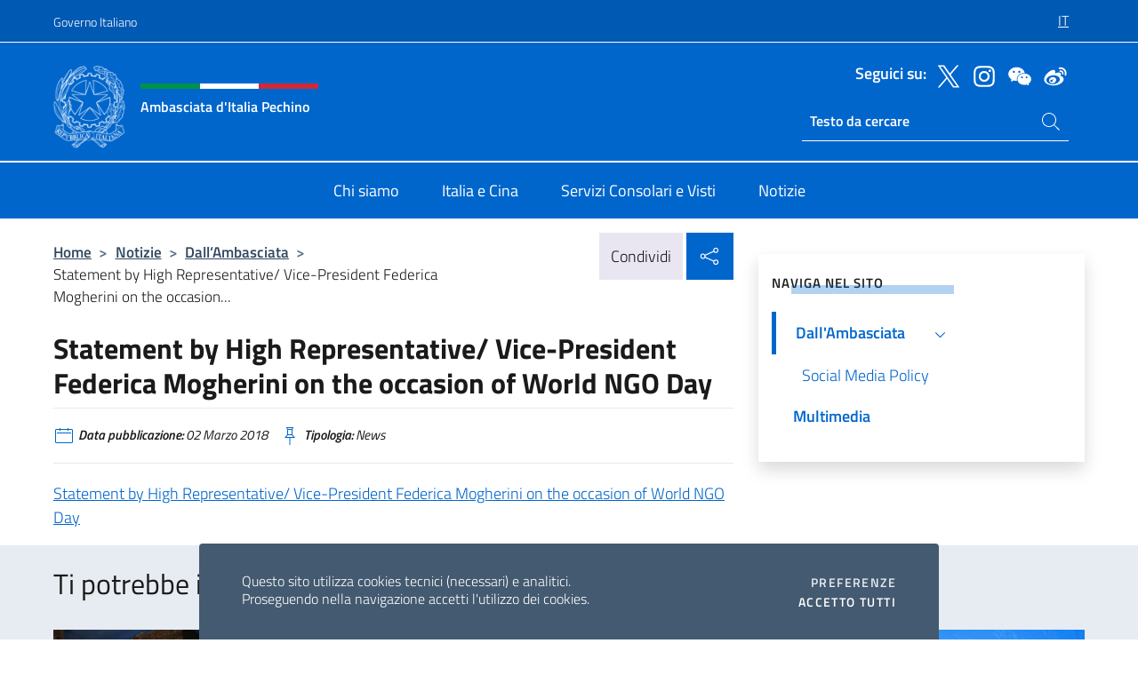

--- FILE ---
content_type: text/html; charset=UTF-8
request_url: https://ambpechino.esteri.it/it/news/dall_ambasciata/2018/03/statement-by-high-representative/
body_size: 12555
content:
<!DOCTYPE html>
<html lang="it-IT">
<head>
	<meta charset="UTF-8">
	<meta name="viewport" content="width=device-width, initial-scale=1, shrink-to-fit=no">
	<meta name="author" content="Ministero degli Affari Esteri e della Cooperazione Internazionale">
	<link rel="profile" href="https://gmpg.org/xfn/11">

	<title>Statement by High Representative/ Vice-President Federica Mogherini on the occasion of World NGO Day &#8211; Ambasciata d&#039;Italia Pechino</title>
<meta name='robots' content='max-image-preview:large' />
	<style>img:is([sizes="auto" i], [sizes^="auto," i]) { contain-intrinsic-size: 3000px 1500px }</style>
	<link rel="alternate" hreflang="it" href="https://ambpechino.esteri.it/it/news/dall_ambasciata/2018/03/statement-by-high-representative/" />
<link rel="alternate" hreflang="x-default" href="https://ambpechino.esteri.it/it/news/dall_ambasciata/2018/03/statement-by-high-representative/" />
<link rel="alternate" type="application/rss+xml" title="Ambasciata d&#039;Italia Pechino &raquo; Feed" href="https://ambpechino.esteri.it/it/feed/" />
<link rel="alternate" type="application/rss+xml" title="Ambasciata d&#039;Italia Pechino &raquo; Feed dei commenti" href="https://ambpechino.esteri.it/it/comments/feed/" />
<link rel='stylesheet' id='iwy-search-autocomplete-css' href='https://ambpechino.esteri.it/wp-content/plugins/iwy-search-autocomplete/public/css/iwy-search-autocomplete-public.min.css?ver=1.0.0' media='all' />
<link rel='stylesheet' id='bootstrap-italia-css-css' href='https://ambpechino.esteri.it/wp-content/themes/sedi-tema/assets/css/bootstrap-italia.min.css?ver=2.5.0' media='all' />
<link rel='stylesheet' id='custom-style-css' href='https://ambpechino.esteri.it/wp-content/themes/sedi-tema/assets/css/custom.min.css?ver=2.5.0' media='all' />
<script id="wpml-cookie-js-extra">
var wpml_cookies = {"wp-wpml_current_language":{"value":"it","expires":1,"path":"\/"}};
var wpml_cookies = {"wp-wpml_current_language":{"value":"it","expires":1,"path":"\/"}};
</script>
<script defer src="https://ambpechino.esteri.it/wp-content/plugins/sitepress-multilingual-cms/res/js/cookies/language-cookie.js?ver=486900" id="wpml-cookie-js" defer data-wp-strategy="defer"></script>
<script defer src="https://ambpechino.esteri.it/wp-includes/js/jquery/jquery.min.js?ver=3.7.1" id="jquery-core-js"></script>
<link rel="https://api.w.org/" href="https://ambpechino.esteri.it/it/wp-json/" /><link rel="alternate" title="JSON" type="application/json" href="https://ambpechino.esteri.it/it/wp-json/wp/v2/posts/1849" /><link rel="EditURI" type="application/rsd+xml" title="RSD" href="https://ambpechino.esteri.it/xmlrpc.php?rsd" />

<link rel="canonical" href="https://ambpechino.esteri.it/it/news/dall_ambasciata/2018/03/statement-by-high-representative/" />
<link rel='shortlink' href='https://ambpechino.esteri.it/it/?p=1849' />
<link rel="alternate" title="oEmbed (JSON)" type="application/json+oembed" href="https://ambpechino.esteri.it/it/wp-json/oembed/1.0/embed?url=https%3A%2F%2Fambpechino.esteri.it%2Fit%2Fnews%2Fdall_ambasciata%2F2018%2F03%2Fstatement-by-high-representative%2F" />
<link rel="alternate" title="oEmbed (XML)" type="text/xml+oembed" href="https://ambpechino.esteri.it/it/wp-json/oembed/1.0/embed?url=https%3A%2F%2Fambpechino.esteri.it%2Fit%2Fnews%2Fdall_ambasciata%2F2018%2F03%2Fstatement-by-high-representative%2F&#038;format=xml" />
<meta name="generator" content="WPML ver:4.8.6 stt:66,1,27;" />
        <!-- Matomo -->
<script type="text/javascript">
  var _paq = window._paq = window._paq || [];
  /* tracker methods like "setCustomDimension" should be called before "trackPageView" */
  _paq.push(['trackPageView']);
  _paq.push(['enableLinkTracking']);
  (function() {
    var u="https://ingestion.webanalytics.italia.it/";
    _paq.push(['setTrackerUrl', u+'matomo.php']);
    _paq.push(['setSiteId', '39278']);
    var d=document, g=d.createElement('script'), s=d.getElementsByTagName('script')[0];
    g.type='text/javascript'; g.async=true; g.src=u+'matomo.js'; s.parentNode.insertBefore(g,s);
  })();
</script>
<!-- End Matomo Code -->

	<meta property="og:title" content="Statement by High Representative/ Vice-President Federica Mogherini on the occasion of World NGO Day"><meta property="og:type" content="article"><meta property="og:url" content="https://ambpechino.esteri.it/it/news/dall_ambasciata/2018/03/statement-by-high-representative/"><meta property="og:image" content="https://ambpechino.esteri.it/wp-content/themes/sedi-tema/assets/img/img-default.jpg"><meta property="og:description" content="Statement by High Representative/ Vice-President Federica Mogherini on the occasion of World NGO Day"><link rel="icon" href="https://ambpechino.esteri.it/wp-content/uploads/2022/11/ministero_affari_esteri_logo.png" sizes="32x32" />
<link rel="icon" href="https://ambpechino.esteri.it/wp-content/uploads/2022/11/ministero_affari_esteri_logo.png" sizes="192x192" />
<link rel="apple-touch-icon" href="https://ambpechino.esteri.it/wp-content/uploads/2022/11/ministero_affari_esteri_logo.png" />
<meta name="msapplication-TileImage" content="https://ambpechino.esteri.it/wp-content/uploads/2022/11/ministero_affari_esteri_logo.png" />
</head>

<body class="wp-singular post-template-default single single-post postid-1849 single-format-standard wp-custom-logo wp-theme-sedi-tema">

 <!-- Cookiebar -->
 <div class="cookiebar">
    <p>Questo sito utilizza cookies tecnici (necessari) e analitici. <br>Proseguendo nella navigazione accetti l'utilizzo dei cookies.</p>
    <div class="cookiebar-buttons">
        <button id="pref-modal" class="cookiebar-btn" data-bs-toggle="modal" data-bs-target="#modalcookie">Preferenze<span class="visually-hidden"> cookies</span></button>
        <button data-bs-accept="cookiebar" class="cookiebar-btn cookiebar-confirm">Accetto tutti<span class="visually-hidden">  i cookies</span></button>
    </div>
</div>

<div id="page" class="site">
	<!-- Skiplinks -->
	<div class="skiplinks">
    	<a class="visually-hidden visually-hidden-focusable" href="#primary">Salta al contenuto</a>
  	</div>
	
	<!-- Header del sito -->
	<header id="masthead" class="site-header it-header-wrapper it-header-sticky" data-bs-toggle="sticky" data-bs-position-type="fixed" data-bs-sticky-class-name="is-sticky" data-bs-target="#header-nav-wrapper">

	    <!-- Top bar del sito -->
		<div class="it-header-slim-wrapper thead-dark">
          <div class="container">
            <div class="row">
              <div class="col-12">
                <div class="it-header-slim-wrapper-content ps-0">
                  <a class="d-lg-block navbar-brand" href="https://www.governo.it/">Governo Italiano</a>
                  <div class="it-header-slim-right-zone"> 
                        <div class="row">
                          <div class="col-12">
                            <div class="link-list-wrapper">
                              <ul id="top-menu" class="link-list lang-menu list-inline"><li id="menu-item-wpml-ls-31-it" class="menu-item wpml-ls-slot-31 wpml-ls-item wpml-ls-item-it wpml-ls-current-language wpml-ls-menu-item wpml-ls-first-item wpml-ls-last-item menu-item-type-wpml_ls_menu_item menu-item-object-wpml_ls_menu_item menu-item-wpml-ls-31-it"><a href="https://ambpechino.esteri.it/it/news/dall_ambasciata/2018/03/statement-by-high-representative/" role="menuitem"><span class="text-white"><span class="wpml-ls-display">IT</span></span></a></li>
</ul>                              <!-- <ul class="link-list list-inline lang-menu">
                                <li class="list-inline-item">
                                  <a class="list-item text-white active" href="#"><span class="text-white">ITA</span></a>
                                </li>
                                <li class="list-inline-item">
                                  <a class="list-item text-white" href="#"><span class="text-white">ENG</span></a>
                                </li>
                                <li class="list-inline-item">
                                  <a class="list-item text-white" href="#"><span class="text-white">ARA</span></a>
                                </li>
                              </ul> -->
                            </div>
                          </div>
                        </div>        
                  </div>
                </div>
              </div>
            </div>
          </div>
        </div>
	
	<!-- Contenitore logo, cerca, social e menù -->
	<section class="it-nav-wrapper">
  <h2 class="visually-hidden">Intestazione sito, social e menù</h2>
		<div class="site-branding it-header-center-wrapper">
		
		<!-- Bandiera italiana o riga total white -->
		<div class="flag_container clearfix">
            <div class="white clearfix"></div>
            <div class="white clearfix"></div>
            <div class="white clearfix"></div>
        </div>

		<!-- Container elemnti -->
		<div class="container">
              <div class="row">
                <div class="col-12">
                  <div class="it-header-center-content-wrapper ps-0">
                    <div class="it-brand-wrapper">
					<a href="https://ambpechino.esteri.it/it/" rel="home">
              <picture>
                <source type="image/webp" srcset="https://ambpechino.esteri.it/wp-content/themes/sedi-tema/assets/img/logo-mae-2x.webp 2x, https://ambpechino.esteri.it/wp-content/themes/sedi-tema/assets/img/logo-mae.webp 1x">
                <source type="image/png" srcset="https://ambpechino.esteri.it/wp-content/themes/sedi-tema/assets/img/logo-mae.png">
                <img class="logo-img" width="82" height="94" src="https://ambpechino.esteri.it/wp-content/themes/sedi-tema/assets/img/logo-mae.png" alt="Logo Ambasciata d&#039;Italia Pechino">
              </picture>
                <div class="it-brand-text ps-3 w-75">
                  <div class="flag_container clearfix logo-flag">
                    <div class="green clearfix"></div>
                    <div class="white clearfix"></div>
                    <div class="red clearfix"></div>
                  </div>
                                        <p class="no_toc title-site">Ambasciata d&#039;Italia Pechino</p>
                                        <p class="site-description visually-hidden">Il nuovo sito dell&#039;Ambasciata d&#039;Italia Pechino</p>
                                            </div>
                      </a>
                    </div>
                    <div class="it-right-zone flex-column header-right-column">
                                            <section class="it-socials d-none d-md-flex hidden-md">
                        <p class="h6 title-social">Seguici su:</p>
                        <ul>
                                                    <li>
                            <a aria-label="Vai al canale twitter" href="https://twitter.com/ItalyinChina" target="_blank" rel="noopener">
                            <img class="ico-head" src="https://ambpechino.esteri.it/wp-content/themes/sedi-tema/assets/img/social-header/twitter-ico.svg" alt="Vai al canale twitter"/></a>
                          </li>
                                                    <li>
                            <a aria-label="Vai al canale instagram" href="https://www.instagram.com/italyinchina/" target="_blank" rel="noopener">
                            <img class="ico-head" src="https://ambpechino.esteri.it/wp-content/themes/sedi-tema/assets/img/social-header/instagram-ico.svg" alt="Vai al canale instagram"/></a>
                          </li>
                                                    <li>
                            <a aria-label="Vai al canale wechat" href="https://ambpechino.esteri.it/wp-content/uploads/2023/07/qrcode_wechat.jpg" target="_blank" rel="noopener">
                            <img class="ico-head" src="https://ambpechino.esteri.it/wp-content/themes/sedi-tema/assets/img/social-header/wechat-ico.svg" alt="Vai al canale wechat"/></a>
                          </li>
                                                    <li>
                            <a aria-label="Vai al canale weibo" href="https://weibo.com/3045655775?refer_flag=1001030103_" target="_blank" rel="noopener">
                            <img class="ico-head" src="https://ambpechino.esteri.it/wp-content/themes/sedi-tema/assets/img/social-header/weibo-ico.svg" alt="Vai al canale weibo"/></a>
                          </li>
                                                  </ul>
                      </section>
                                            <section role="search" class="mt-auto it-search-wrapper">
		<h2 class="visually-hidden">Ricerca sito live</h2>
			<div class="form-group search-head" id="box-live-search">
				<label for="search-live" class="visually-hidden">Cerca nel sito</label>
				<input id="search-live" type="search" class="autocomplete text-white" placeholder="Testo da cercare" name="autocomplete">
				<span class="autocomplete-icon" aria-hidden="true">
					<svg class="icon icon-sm icon-white"><use xlink:href="https://ambpechino.esteri.it/wp-content/themes/sedi-tema/assets/svg/sprites.svg#it-search"></use></svg>
				</span>
				
				<ul class="autocomplete-search search-overlay" id="wrapper-lis-search">
				
					<li><a id="default-text" href="#">
						<span class="autocomplete-search-text">
							digita...</span>
						</a>
					</li>
					
				</ul>
			</div>        
			</section>                     
                    </div>
                  </div>
                </div>
              </div>
            </div>
		</div><!-- .site-branding -->
	
	<!-- Contenitore della navigazione -->
	<div id="header-nav-wrapper" class="it-header-navbar-wrapper">
		<div class="container">
			<div class="row">
				<div class="col-12">
					<nav id="site-navigation" class="main-navigation navbar navbar-expand-lg theme-dark-mobile">
					  <button class="custom-navbar-toggler" type="button" aria-controls="navbarNavQ" aria-expanded="false" aria-label="Mostra/Nascondi la navigazione" data-bs-toggle="navbarcollapsible" data-bs-target="#navbarNavQ">
                  <svg class="icon icon-light icon-sm"><use xlink:href="https://ambpechino.esteri.it/wp-content/themes/sedi-tema/assets/svg/sprites.svg#it-burger"></use></svg>
            </button>
						<div class="navbar-collapsable" id="navbarNavQ">
							<div class="overlay"></div>
							<div class="close-div bg-transparent">
								<button class="btn close-menu" type="button">
								<svg class="icon icon-lg icon-white">
                  <use xlink:href="https://ambpechino.esteri.it/wp-content/themes/sedi-tema/assets/svg/sprites.svg#it-close"></use>
                </svg>
								<span class="visually-hidden">Chiudi</span>
								</button>
							</div>
							<div class="menu-wrapper">
								<div class="logo-menu-mobile border-bottom p-4">
                  <div class="col-sm-8 pb-2">   
                  <span class="text-white h4">Menu</span>
                          </div>
								</div>
								<ul id="primary-menu" class="navbar-nav mx-auto"><li id="nav-menu-item-27" class="nav-item dropdown megamenu  menu-item-even menu-item-depth-0 menu-item menu-item-type-post_type menu-item-object-page"><a href="https://ambpechino.esteri.it/it/chi-siamo/" class="nav-link main-menu-link list-item"><span>Chi siamo</span></a><li id="nav-menu-item-25" class="nav-item dropdown megamenu  menu-item-even menu-item-depth-0 menu-item menu-item-type-post_type menu-item-object-page"><a href="https://ambpechino.esteri.it/it/italia-e-cina/" class="nav-link main-menu-link list-item"><span>Italia e Cina</span></a><li id="nav-menu-item-26" class="nav-item dropdown megamenu  menu-item-even menu-item-depth-0 menu-item menu-item-type-post_type menu-item-object-page"><a href="https://ambpechino.esteri.it/it/servizi-consolari-e-visti/" class="nav-link main-menu-link list-item"><span>Servizi Consolari e Visti</span></a><li id="nav-menu-item-24" class="nav-item dropdown megamenu  menu-item-even menu-item-depth-0 menu-item menu-item-type-post_type menu-item-object-page"><a href="https://ambpechino.esteri.it/it/news/" class="nav-link main-menu-link list-item"><span>Notizie</span></a></ul>                  <!-- Form ricerca mobile -->
								<div class="form-group mobile-search mt-2 p-2">
									<form role="search" method="get" action="https://ambpechino.esteri.it/it/">
										<input id="ricerca-mobile" name="s" type="search" placeholder="Cerca nel sito">
											
											<button type="submit" class="autocomplete-icon icon-search-submit-mobile" aria-hidden="true">
												<svg class="icon icon-sm icon-primary"><use xlink:href="https://ambpechino.esteri.it/wp-content/themes/sedi-tema/assets/svg/sprites.svg#it-search"></use></svg>
                        <span class="d-none">Cerca nel sito</span>
											</button>
										<label for="ricerca-mobile" class="visually-hidden">Cerca nel sito</label>
									</form>
								</div>
							</div><!-- .menu-wrapper -->
						</div><!-- .navbar-collapsable -->
					</nav><!-- #site-navigation -->
				</div>
			</div>
		</div>
	</div><!-- .it-header-navbar-wrapper -->
 </section>
</header><!-- #masthead -->
	<main id="primary" class="site-main container mt-3">
			<div class="row">
				<div class="col-lg-8">
					<!-- Breadcrumbs e social sharing -->
					<div class="row">
						<div class="col-lg-8">
							<nav class="breadcrumb-container" aria-label="breadcrumb"><ol class="breadcrumb"><li class="breadcrumb-item"><a href="https://ambpechino.esteri.it/it/">Home</a><span class="separator">&gt;</span></li><li class="breadcrumb-item"><li class="breadcrumb-item">
                                <a href="https://ambpechino.esteri.it/it/news/">Notizie</a></li><li class="breadcrumb-item"><span class="separator">&gt;</span></li><li class="breadcrumb-item">
                                <a href="https://ambpechino.esteri.it/it/news/dall_ambasciata/">Dall&#8217;Ambasciata</a></li><li class="breadcrumb-item"><span class="separator">&gt;</span></li><li class="breadcrumb-item active" aria-current="page">Statement by High Representative/ Vice-President Federica Mogherini on the occasion...</li></ol></nav>						</div>
						<div class="col-lg-4">
							
    <!-- Share button -->
    <div class="share_buttons reveal-content clearfix">
        <div class="share_buttons_container float-start clearfix pe-2">
            <a href="https://www.facebook.com/sharer/sharer.php?u=https://ambpechino.esteri.it/it/statement-by-high-representative/" title="Condividi su Facebook">
                <svg class="icon icon-lg icon-padded bg-primary icon-white">
                    <use xlink:href="https://ambpechino.esteri.it/wp-content/themes/sedi-tema/assets/svg/sprites.svg#it-facebook"></use>
                </svg>
                <span class="visually-hidden">Condividi su Facebook</span>
            </a>
            <a href="https://twitter.com/intent/tweet?url=https://ambpechino.esteri.it/it/statement-by-high-representative/" title="Condividi su Twitter">
                <svg class="icon icon-lg icon-padded bg-primary icon-white">
                    <use xlink:href="https://ambpechino.esteri.it/wp-content/themes/sedi-tema/assets/svg/sprites.svg#it-twitter"></use>
                </svg>
                <span class="visually-hidden">Condividi su Twitter</span>
            </a>
            <a href="https://api.whatsapp.com/send?text=https://ambpechino.esteri.it/it/statement-by-high-representative/" data-action="share/whatsapp/share" title="Condividi su Whatsapp">
                <svg class="icon icon-lg icon-padded bg-primary icon-white">
                    <use xlink:href="https://ambpechino.esteri.it/wp-content/themes/sedi-tema/assets/svg/sprites.svg#it-whatsapp"></use>
                </svg>
                <span class="visually-hidden">Condividi su Whatsapp</span>
            </a>
        </div>
        <!-- /share_buttons_container -->
        <span class="bg-light share-span">Condividi</span>
            <a href="#" onclick="return false" title="Condividi sui Social Network" class="share_buttons_trigger reveal-trigger">
                <svg class="icon icon-lg icon-padded bg-primary icon-white align-middle">
                  <use xlink:href="https://ambpechino.esteri.it/wp-content/themes/sedi-tema/assets/svg/sprites.svg#it-share"></use>
                </svg>
                <span class="visually-hidden">Condividi sui Social Network</span>
            </a>
    </div>						</div>
					</div>
		
<article id="post-1849" class="post-1849 post type-post status-publish format-standard hentry">
	
	<header class="entry-header">
		<h1 class="entry-title h3">Statement by High Representative/ Vice-President Federica Mogherini on the occasion of World NGO Day</h1>	</header><!-- .entry-header -->

	
		<div class="entry-meta">
					<ul class="list-inline">
        	<li class="list-inline-item">
				<svg class="icon icon-primary icon-sm">
					<use xlink:href="https://ambpechino.esteri.it/wp-content/themes/sedi-tema/assets/svg/sprites.svg#it-calendar"></use>
				</svg>
				<small>
					<b> Data pubblicazione:</b> 02 Marzo 2018				</small>
				</li>
            <li class="list-inline-item">
				<svg class="icon icon-primary icon-sm">
					<use xlink:href="https://ambpechino.esteri.it/wp-content/themes/sedi-tema/assets/svg/sprites.svg#it-pin"></use>
				</svg>
				<small>
					<b>Tipologia:</b> News				</small>
			</li>
		</ul>
				</div><!-- .entry-meta -->

	<div class="entry-content">
		<p><a href="https://eeas.europa.eu/delegations/china/40419/world-ngo-day_en">Statement by High Representative/ Vice-President Federica Mogherini on the occasion of World NGO Day</a></p>
	</div><!-- .entry-content -->

	<footer class="entry-footer">
			</footer><!-- .entry-footer -->
</article><!-- #post-1849 -->
			</div><!-- .col-lg-8 -->
			
<aside id="secondary" class="widget-area col-lg-4 ps-3 d-none d-lg-block d-xl-block affix-parent">
	<div class="sidebar-wrapper affix-top side-affix">
		<section id="iwy_widget_walker-2" class="widget widget_iwy_widget_walker">    <h4 class="h4 widget-title no-toc">Naviga nel sito</h4>        <div class="sidebar-linklist-wrapper side-scrool">
            <div class="link-list-wrapper">
              <ul class="link-list">
                                    <li data-order="0">
                      <a href="https://ambpechino.esteri.it/it/news/dall_ambasciata/" class="list-item large medium right-icon active" title="Pagina attuale"><span>Dall&#039;Ambasciata </span>
                                                    <svg class="icon icon-sm icon-primary right"><use xlink:href="https://ambpechino.esteri.it/wp-content/themes/sedi-tema/assets/svg/sprites.svg#it-expand"></use></svg>
                                                </a>
                                                <ul>
                                                    <li data-order="0">
                                <a class="list-item" href="https://ambpechino.esteri.it/it/news/dall_ambasciata/social-media-policy/" title="Social Media Policy"><span> Social Media Policy </span></a>
                            </li>
                                                </ul>
                                            </li>   
                                    <li data-order="0">
                      <a href="https://ambpechino.esteri.it/it/news/multimedia/" class="list-item large medium right-icon " title="Multimedia"><span>Multimedia </span>
                                                </a>
                                            </li>   
                              </ul>
            </div>
        </div>
        </section>	</div>
</aside><!-- #secondary -->
		   </div><!-- .row -->
	</main><!-- #main -->

<!-- Sezione correlati -->
<section class="container-fluid c-line neutral-2-bg-a1 pb-4 pt-4">
    <div class="container">
      	<div class="row">
        	<div class="col-12">
          	<!-- Carousel gallery -->
          	<div class="it-carousel-wrapper it-carousel-landscape-abstract-three-cols splide" data-bs-carousel-splide>
			  <div class="it-header-block-title">
			  	<h3 class="no_toc fw-normal">Ti potrebbe interessare anche..</h3>
			  </div><!-- /.it-header-block-title -->
			  <div class="splide__track">
				<ul class="splide__list">
											<li class="splide__slide">
							<article class="it-single-slide-wrapper">
								<!--start card-->
								<div class="card-wrapper card-space">
									<div class="card card-big no-after">
										<div class="img-responsive-wrapper">
											<div class="img-responsive">
												<figure class="img-wrapper">
																										<img class="img-fluid" width="640" height="405" src="https://ambpechino.esteri.it/wp-content/uploads/2026/01/Don-Chisciotte-ph-Brescia-e-Amisano-Teatro-alla-Scala-768x486.jpg" srcset="https://ambpechino.esteri.it/wp-content/uploads/2026/01/Don-Chisciotte-ph-Brescia-e-Amisano-Teatro-alla-Scala.jpg 1920w, https://ambpechino.esteri.it/wp-content/uploads/2026/01/Don-Chisciotte-ph-Brescia-e-Amisano-Teatro-alla-Scala-300x190.jpg 300w, https://ambpechino.esteri.it/wp-content/uploads/2026/01/Don-Chisciotte-ph-Brescia-e-Amisano-Teatro-alla-Scala-1024x648.jpg 1024w, https://ambpechino.esteri.it/wp-content/uploads/2026/01/Don-Chisciotte-ph-Brescia-e-Amisano-Teatro-alla-Scala-768x486.jpg 768w" sizes="(max-width: 1920px) 100vw, 1920px" alt="" title="Don Chisciotte ph Brescia e Amisano Teatro alla Scala">
												  
												</figure>
											</div>
										</div>
										<div class="card-body px-3 px-md-4">
											<h5 class="card-title correlato"><a class="text-decoration-none text-body" href="https://ambpechino.esteri.it/it/news/dall_ambasciata/2026/01/il-teatro-alla-scala-torna-a-pechino-un-ponte-culturale-tra-italia-e-cina-nel-segno-del-balletto/" title="Vai a Il Teatro alla Scala torna a Pechino: un ponte culturale tra Italia e Cina nel segno del balletto">Il Teatro alla Scala torna a Pechino: un ponte culturale tra Italia e Cina nel segno del balletto</a></h5>
											<p class="card-text">Si è tenuto ieri, presso l’auditorium dell’Istituto Italiano di Cultura dell’Ambasciata d’Italia a Pechino, l’evento...</p>
											<footer class="it-card-footer">
												<a href="https://ambpechino.esteri.it/it/news/dall_ambasciata/2026/01/il-teatro-alla-scala-torna-a-pechino-un-ponte-culturale-tra-italia-e-cina-nel-segno-del-balletto/" title="Vai all'articolo Il Teatro alla Scala torna a Pechino: un ponte culturale tra Italia e Cina nel segno del balletto" class="btn btn-outline-primary btn-sm">Leggi<span class="visually-hidden">Il Teatro alla Scala torna a Pechino: un ponte culturale tra Italia e Cina nel segno del balletto</span></a>
											</footer>
										</div><!-- ./card-body -->
									</div><!-- ./card -->
								</div><!--end card-->
							</article><!--.it-single-slide-wrapper-->
						</li>
											<li class="splide__slide">
							<article class="it-single-slide-wrapper">
								<!--start card-->
								<div class="card-wrapper card-space">
									<div class="card card-big no-after">
										<div class="img-responsive-wrapper">
											<div class="img-responsive">
												<figure class="img-wrapper">
																										<img class="img-fluid" width="640" height="405" src="https://ambpechino.esteri.it/wp-content/uploads/2026/01/Homepage-Referendum-768x486.png" srcset="https://ambpechino.esteri.it/wp-content/uploads/2026/01/Homepage-Referendum.png 1500w, https://ambpechino.esteri.it/wp-content/uploads/2026/01/Homepage-Referendum-300x190.png 300w, https://ambpechino.esteri.it/wp-content/uploads/2026/01/Homepage-Referendum-1024x649.png 1024w, https://ambpechino.esteri.it/wp-content/uploads/2026/01/Homepage-Referendum-768x486.png 768w" sizes="(max-width: 1500px) 100vw, 1500px" alt="" title="">
												  
												</figure>
											</div>
										</div>
										<div class="card-body px-3 px-md-4">
											<h5 class="card-title correlato"><a class="text-decoration-none text-body" href="https://ambpechino.esteri.it/it/news/dall_ambasciata/2026/01/referendum-costituzionale-confermativo-dei-giorni-22-e-23-marzo-2026/" title="Vai a Referendum Costituzionale Confermativo dei giorni 22 e 23 marzo 2026">Referendum Costituzionale Confermativo dei giorni 22 e 23 marzo 2026</a></h5>
											<p class="card-text">VOTO PER CORRISPONDENZA DEI CITTADINI ITALIANI ALL’ESTERO E OPZIONE PER IL VOTO IN ITALIA Con...</p>
											<footer class="it-card-footer">
												<a href="https://ambpechino.esteri.it/it/news/dall_ambasciata/2026/01/referendum-costituzionale-confermativo-dei-giorni-22-e-23-marzo-2026/" title="Vai all'articolo Referendum Costituzionale Confermativo dei giorni 22 e 23 marzo 2026" class="btn btn-outline-primary btn-sm">Leggi<span class="visually-hidden">Referendum Costituzionale Confermativo dei giorni 22 e 23 marzo 2026</span></a>
											</footer>
										</div><!-- ./card-body -->
									</div><!-- ./card -->
								</div><!--end card-->
							</article><!--.it-single-slide-wrapper-->
						</li>
											<li class="splide__slide">
							<article class="it-single-slide-wrapper">
								<!--start card-->
								<div class="card-wrapper card-space">
									<div class="card card-big no-after">
										<div class="img-responsive-wrapper">
											<div class="img-responsive">
												<figure class="img-wrapper">
																										<img class="img-fluid" width="640" height="384" src="https://ambpechino.esteri.it/wp-content/uploads/2025/03/Business-Insights-from-Italy_cover-768x461.png" srcset="https://ambpechino.esteri.it/wp-content/uploads/2025/03/Business-Insights-from-Italy_cover.png 1500w, https://ambpechino.esteri.it/wp-content/uploads/2025/03/Business-Insights-from-Italy_cover-300x180.png 300w, https://ambpechino.esteri.it/wp-content/uploads/2025/03/Business-Insights-from-Italy_cover-1024x614.png 1024w, https://ambpechino.esteri.it/wp-content/uploads/2025/03/Business-Insights-from-Italy_cover-768x461.png 768w" sizes="(max-width: 1500px) 100vw, 1500px" alt="" title="Business Insights from Italy_cover">
												  
												</figure>
											</div>
										</div>
										<div class="card-body px-3 px-md-4">
											<h5 class="card-title correlato"><a class="text-decoration-none text-body" href="https://ambpechino.esteri.it/it/news/dall_ambasciata/2026/01/business-insights-from-italy-leggi-il-numero-di-dicembre-2025/" title="Vai a “Business Insights from Italy” | Leggi il numero di dicembre 2025">“Business Insights from Italy” | Leggi il numero di dicembre 2025</a></h5>
											<p class="card-text">“Business Insights from Italy – A Letter to International Investors” è pubblicato da uno dei...</p>
											<footer class="it-card-footer">
												<a href="https://ambpechino.esteri.it/it/news/dall_ambasciata/2026/01/business-insights-from-italy-leggi-il-numero-di-dicembre-2025/" title="Vai all'articolo “Business Insights from Italy” | Leggi il numero di dicembre 2025" class="btn btn-outline-primary btn-sm">Leggi<span class="visually-hidden">“Business Insights from Italy” | Leggi il numero di dicembre 2025</span></a>
											</footer>
										</div><!-- ./card-body -->
									</div><!-- ./card -->
								</div><!--end card-->
							</article><!--.it-single-slide-wrapper-->
						</li>
											<li class="splide__slide">
							<article class="it-single-slide-wrapper">
								<!--start card-->
								<div class="card-wrapper card-space">
									<div class="card card-big no-after">
										<div class="img-responsive-wrapper">
											<div class="img-responsive">
												<figure class="img-wrapper">
																										<img class="img-fluid" width="640" height="427" src="https://ambpechino.esteri.it/wp-content/uploads/2025/12/Tajani-oggi-a-New-Delhi-per-la-riunione-che-decidera-della-Cucina-Italiana-nella-Lista-UNESCO-del-Patrimonio-Culturale-Immateriale-768x512.jpg" srcset="https://ambpechino.esteri.it/wp-content/uploads/2025/12/Tajani-oggi-a-New-Delhi-per-la-riunione-che-decidera-della-Cucina-Italiana-nella-Lista-UNESCO-del-Patrimonio-Culturale-Immateriale.jpg 1600w, https://ambpechino.esteri.it/wp-content/uploads/2025/12/Tajani-oggi-a-New-Delhi-per-la-riunione-che-decidera-della-Cucina-Italiana-nella-Lista-UNESCO-del-Patrimonio-Culturale-Immateriale-300x200.jpg 300w, https://ambpechino.esteri.it/wp-content/uploads/2025/12/Tajani-oggi-a-New-Delhi-per-la-riunione-che-decidera-della-Cucina-Italiana-nella-Lista-UNESCO-del-Patrimonio-Culturale-Immateriale-1024x682.jpg 1024w, https://ambpechino.esteri.it/wp-content/uploads/2025/12/Tajani-oggi-a-New-Delhi-per-la-riunione-che-decidera-della-Cucina-Italiana-nella-Lista-UNESCO-del-Patrimonio-Culturale-Immateriale-768x512.jpg 768w" sizes="(max-width: 1600px) 100vw, 1600px" alt="" title="">
												  
												</figure>
											</div>
										</div>
										<div class="card-body px-3 px-md-4">
											<h5 class="card-title correlato"><a class="text-decoration-none text-body" href="https://ambpechino.esteri.it/it/news/dall_ambasciata/2025/12/iscrizione-della-cucina-italia-nella-lista-unesco-del-patrimonio-culturale-immateriale-tajani-la-nostra-cucina-e-identita-tradizione-crescita-ed-innovazione/" title="Vai a Iscrizione della Cucina Italia nella Lista UNESCO del Patrimonio Culturale Immateriale. Tajani “La nostra cucina è identità, tradizione, crescita ed innovazione”">Iscrizione della Cucina Italia nella Lista UNESCO del Patrimonio Culturale Immateriale. Tajani “La nostra cucina è identità, tradizione, crescita ed innovazione”</a></h5>
											<p class="card-text">È stata approvata ieri a New Delhi l’iscrizione della “Cucina Italiana” nella Lista Rappresentativa del...</p>
											<footer class="it-card-footer">
												<a href="https://ambpechino.esteri.it/it/news/dall_ambasciata/2025/12/iscrizione-della-cucina-italia-nella-lista-unesco-del-patrimonio-culturale-immateriale-tajani-la-nostra-cucina-e-identita-tradizione-crescita-ed-innovazione/" title="Vai all'articolo Iscrizione della Cucina Italia nella Lista UNESCO del Patrimonio Culturale Immateriale. Tajani “La nostra cucina è identità, tradizione, crescita ed innovazione”" class="btn btn-outline-primary btn-sm">Leggi<span class="visually-hidden">Iscrizione della Cucina Italia nella Lista UNESCO del Patrimonio Culturale Immateriale. Tajani “La nostra cucina è identità, tradizione, crescita ed innovazione”</span></a>
											</footer>
										</div><!-- ./card-body -->
									</div><!-- ./card -->
								</div><!--end card-->
							</article><!--.it-single-slide-wrapper-->
						</li>
											<li class="splide__slide">
							<article class="it-single-slide-wrapper">
								<!--start card-->
								<div class="card-wrapper card-space">
									<div class="card card-big no-after">
										<div class="img-responsive-wrapper">
											<div class="img-responsive">
												<figure class="img-wrapper">
																										<img class="img-fluid" width="640" height="384" src="https://ambpechino.esteri.it/wp-content/uploads/2025/03/Business-Insights-from-Italy_cover-768x461.png" srcset="https://ambpechino.esteri.it/wp-content/uploads/2025/03/Business-Insights-from-Italy_cover.png 1500w, https://ambpechino.esteri.it/wp-content/uploads/2025/03/Business-Insights-from-Italy_cover-300x180.png 300w, https://ambpechino.esteri.it/wp-content/uploads/2025/03/Business-Insights-from-Italy_cover-1024x614.png 1024w, https://ambpechino.esteri.it/wp-content/uploads/2025/03/Business-Insights-from-Italy_cover-768x461.png 768w" sizes="(max-width: 1500px) 100vw, 1500px" alt="" title="Business Insights from Italy_cover">
												  
												</figure>
											</div>
										</div>
										<div class="card-body px-3 px-md-4">
											<h5 class="card-title correlato"><a class="text-decoration-none text-body" href="https://ambpechino.esteri.it/it/news/dall_ambasciata/2025/12/business-insights-from-italy-leggi-il-numero-di-novembre-2025/" title="Vai a “Business Insights from Italy” | Leggi il numero di novembre 2025">“Business Insights from Italy” | Leggi il numero di novembre 2025</a></h5>
											<p class="card-text">“Business Insights from Italy – A Letter to International Investors” è pubblicato da uno dei...</p>
											<footer class="it-card-footer">
												<a href="https://ambpechino.esteri.it/it/news/dall_ambasciata/2025/12/business-insights-from-italy-leggi-il-numero-di-novembre-2025/" title="Vai all'articolo “Business Insights from Italy” | Leggi il numero di novembre 2025" class="btn btn-outline-primary btn-sm">Leggi<span class="visually-hidden">“Business Insights from Italy” | Leggi il numero di novembre 2025</span></a>
											</footer>
										</div><!-- ./card-body -->
									</div><!-- ./card -->
								</div><!--end card-->
							</article><!--.it-single-slide-wrapper-->
						</li>
											<li class="splide__slide">
							<article class="it-single-slide-wrapper">
								<!--start card-->
								<div class="card-wrapper card-space">
									<div class="card card-big no-after">
										<div class="img-responsive-wrapper">
											<div class="img-responsive">
												<figure class="img-wrapper">
																										<img class="img-fluid" width="640" height="405" src="https://ambpechino.esteri.it/wp-content/uploads/2023/11/Ambasciata-dItalia-a-Pechino-768x486.png" srcset="https://ambpechino.esteri.it/wp-content/uploads/2023/11/Ambasciata-dItalia-a-Pechino.png 1500w, https://ambpechino.esteri.it/wp-content/uploads/2023/11/Ambasciata-dItalia-a-Pechino-300x190.png 300w, https://ambpechino.esteri.it/wp-content/uploads/2023/11/Ambasciata-dItalia-a-Pechino-1024x649.png 1024w, https://ambpechino.esteri.it/wp-content/uploads/2023/11/Ambasciata-dItalia-a-Pechino-768x486.png 768w" sizes="(max-width: 1500px) 100vw, 1500px" alt="" title="">
												  
												</figure>
											</div>
										</div>
										<div class="card-body px-3 px-md-4">
											<h5 class="card-title correlato"><a class="text-decoration-none text-body" href="https://ambpechino.esteri.it/it/news/dall_ambasciata/2025/11/selezione-per-assunzione-di-n-4-impiegati-a-contratto-di-cittadinanza-italiana-ue-da-adibire-ai-servizi-di-assistente-amministrativo/" title="Vai a SELEZIONE PER ASSUNZIONE DI N. 4 IMPIEGATI A CONTRATTO DI CITTADINANZA ITALIANA/UE DA ADIBIRE AI SERVIZI DI ASSISTENTE AMMINISTRATIVO">SELEZIONE PER ASSUNZIONE DI N. 4 IMPIEGATI A CONTRATTO DI CITTADINANZA ITALIANA/UE DA ADIBIRE AI SERVIZI DI ASSISTENTE AMMINISTRATIVO</a></h5>
											<p class="card-text">AGGIORNAMENTO (28/11/2025) &nbsp; Graduatoria finale degli idonei Tracce prove scritte &nbsp; &nbsp; (14/10/2025) L’Ambasciata d’Italia...</p>
											<footer class="it-card-footer">
												<a href="https://ambpechino.esteri.it/it/news/dall_ambasciata/2025/11/selezione-per-assunzione-di-n-4-impiegati-a-contratto-di-cittadinanza-italiana-ue-da-adibire-ai-servizi-di-assistente-amministrativo/" title="Vai all'articolo SELEZIONE PER ASSUNZIONE DI N. 4 IMPIEGATI A CONTRATTO DI CITTADINANZA ITALIANA/UE DA ADIBIRE AI SERVIZI DI ASSISTENTE AMMINISTRATIVO" class="btn btn-outline-primary btn-sm">Leggi<span class="visually-hidden">SELEZIONE PER ASSUNZIONE DI N. 4 IMPIEGATI A CONTRATTO DI CITTADINANZA ITALIANA/UE DA ADIBIRE AI SERVIZI DI ASSISTENTE AMMINISTRATIVO</span></a>
											</footer>
										</div><!-- ./card-body -->
									</div><!-- ./card -->
								</div><!--end card-->
							</article><!--.it-single-slide-wrapper-->
						</li>
											<li class="splide__slide">
							<article class="it-single-slide-wrapper">
								<!--start card-->
								<div class="card-wrapper card-space">
									<div class="card card-big no-after">
										<div class="img-responsive-wrapper">
											<div class="img-responsive">
												<figure class="img-wrapper">
																										<img class="img-fluid" width="640" height="422" src="https://ambpechino.esteri.it/wp-content/uploads/2025/11/violenza-sulle-donne_2025a_banner-piccolo-768x506.jpg" srcset="https://ambpechino.esteri.it/wp-content/uploads/2025/11/violenza-sulle-donne_2025a_banner-piccolo.jpg 867w, https://ambpechino.esteri.it/wp-content/uploads/2025/11/violenza-sulle-donne_2025a_banner-piccolo-300x198.jpg 300w, https://ambpechino.esteri.it/wp-content/uploads/2025/11/violenza-sulle-donne_2025a_banner-piccolo-768x506.jpg 768w" sizes="(max-width: 867px) 100vw, 867px" alt="" title="violenza sulle donne_2025a_banner piccolo">
												  
												</figure>
											</div>
										</div>
										<div class="card-body px-3 px-md-4">
											<h5 class="card-title correlato"><a class="text-decoration-none text-body" href="https://ambpechino.esteri.it/it/news/dall_ambasciata/2025/11/giornata-internazionale-per-leliminazione-della-violenza-contro-le-donne/" title="Vai a Giornata Internazionale per l’eliminazione della violenza contro le donne">Giornata Internazionale per l’eliminazione della violenza contro le donne</a></h5>
											<p class="card-text">In occasione della Giornata Internazionale per l’eliminazione della violenza contro le donne, il Ministro degli...</p>
											<footer class="it-card-footer">
												<a href="https://ambpechino.esteri.it/it/news/dall_ambasciata/2025/11/giornata-internazionale-per-leliminazione-della-violenza-contro-le-donne/" title="Vai all'articolo Giornata Internazionale per l’eliminazione della violenza contro le donne" class="btn btn-outline-primary btn-sm">Leggi<span class="visually-hidden">Giornata Internazionale per l’eliminazione della violenza contro le donne</span></a>
											</footer>
										</div><!-- ./card-body -->
									</div><!-- ./card -->
								</div><!--end card-->
							</article><!--.it-single-slide-wrapper-->
						</li>
											<li class="splide__slide">
							<article class="it-single-slide-wrapper">
								<!--start card-->
								<div class="card-wrapper card-space">
									<div class="card card-big no-after">
										<div class="img-responsive-wrapper">
											<div class="img-responsive">
												<figure class="img-wrapper">
																										<img class="img-fluid" width="640" height="384" src="https://ambpechino.esteri.it/wp-content/uploads/2025/03/Business-Insights-from-Italy_cover-768x461.png" srcset="https://ambpechino.esteri.it/wp-content/uploads/2025/03/Business-Insights-from-Italy_cover.png 1500w, https://ambpechino.esteri.it/wp-content/uploads/2025/03/Business-Insights-from-Italy_cover-300x180.png 300w, https://ambpechino.esteri.it/wp-content/uploads/2025/03/Business-Insights-from-Italy_cover-1024x614.png 1024w, https://ambpechino.esteri.it/wp-content/uploads/2025/03/Business-Insights-from-Italy_cover-768x461.png 768w" sizes="(max-width: 1500px) 100vw, 1500px" alt="" title="Business Insights from Italy_cover">
												  
												</figure>
											</div>
										</div>
										<div class="card-body px-3 px-md-4">
											<h5 class="card-title correlato"><a class="text-decoration-none text-body" href="https://ambpechino.esteri.it/it/news/dall_ambasciata/2025/11/business-insights-from-italy-leggi-il-numero-di-ottobre-2025/" title="Vai a “Business Insights from Italy” | Leggi il numero di ottobre 2025">“Business Insights from Italy” | Leggi il numero di ottobre 2025</a></h5>
											<p class="card-text">“Business Insights from Italy – A Letter to International Investors” è pubblicato da uno dei...</p>
											<footer class="it-card-footer">
												<a href="https://ambpechino.esteri.it/it/news/dall_ambasciata/2025/11/business-insights-from-italy-leggi-il-numero-di-ottobre-2025/" title="Vai all'articolo “Business Insights from Italy” | Leggi il numero di ottobre 2025" class="btn btn-outline-primary btn-sm">Leggi<span class="visually-hidden">“Business Insights from Italy” | Leggi il numero di ottobre 2025</span></a>
											</footer>
										</div><!-- ./card-body -->
									</div><!-- ./card -->
								</div><!--end card-->
							</article><!--.it-single-slide-wrapper-->
						</li>
											<li class="splide__slide">
							<article class="it-single-slide-wrapper">
								<!--start card-->
								<div class="card-wrapper card-space">
									<div class="card card-big no-after">
										<div class="img-responsive-wrapper">
											<div class="img-responsive">
												<figure class="img-wrapper">
																										<img class="img-fluid" width="640" height="405" src="https://ambpechino.esteri.it/wp-content/uploads/2023/11/Ambasciata-dItalia-a-Pechino-768x486.png" srcset="https://ambpechino.esteri.it/wp-content/uploads/2023/11/Ambasciata-dItalia-a-Pechino.png 1500w, https://ambpechino.esteri.it/wp-content/uploads/2023/11/Ambasciata-dItalia-a-Pechino-300x190.png 300w, https://ambpechino.esteri.it/wp-content/uploads/2023/11/Ambasciata-dItalia-a-Pechino-1024x649.png 1024w, https://ambpechino.esteri.it/wp-content/uploads/2023/11/Ambasciata-dItalia-a-Pechino-768x486.png 768w" sizes="(max-width: 1500px) 100vw, 1500px" alt="" title="">
												  
												</figure>
											</div>
										</div>
										<div class="card-body px-3 px-md-4">
											<h5 class="card-title correlato"><a class="text-decoration-none text-body" href="https://ambpechino.esteri.it/it/news/dall_ambasciata/2025/10/avviso-pubblico-per-lofferta-di-sponsorizzazioni-per-la-prima-mostra-dedicata-allarchitettura-di-andrea-palladio-in-cina-in-occasione-del-55esimo-anniversario-delle-relazioni-diplomatiche-i/" title="Vai a PROROGA E RETTIFICA | Avviso pubblico per l’offerta di sponsorizzazioni per la prima mostra dedicata all&#039;architettura di Andrea Palladio in Cina in occasione del 55esimo anniversario delle relazioni diplomatiche Italia-Cina">PROROGA E RETTIFICA | Avviso pubblico per l’offerta di sponsorizzazioni per la prima mostra dedicata all&#039;architettura di Andrea Palladio in Cina in occasione del 55esimo anniversario delle relazioni diplomatiche Italia-Cina</a></h5>
											<p class="card-text">AGGIORNAMENTO L’Ambasciata d’Italia a Pechino, nell’intento di voler assicurare la possibilità di presentare offerte di...</p>
											<footer class="it-card-footer">
												<a href="https://ambpechino.esteri.it/it/news/dall_ambasciata/2025/10/avviso-pubblico-per-lofferta-di-sponsorizzazioni-per-la-prima-mostra-dedicata-allarchitettura-di-andrea-palladio-in-cina-in-occasione-del-55esimo-anniversario-delle-relazioni-diplomatiche-i/" title="Vai all'articolo PROROGA E RETTIFICA | Avviso pubblico per l’offerta di sponsorizzazioni per la prima mostra dedicata all&#039;architettura di Andrea Palladio in Cina in occasione del 55esimo anniversario delle relazioni diplomatiche Italia-Cina" class="btn btn-outline-primary btn-sm">Leggi<span class="visually-hidden">PROROGA E RETTIFICA | Avviso pubblico per l’offerta di sponsorizzazioni per la prima mostra dedicata all&#039;architettura di Andrea Palladio in Cina in occasione del 55esimo anniversario delle relazioni diplomatiche Italia-Cina</span></a>
											</footer>
										</div><!-- ./card-body -->
									</div><!-- ./card -->
								</div><!--end card-->
							</article><!--.it-single-slide-wrapper-->
						</li>
										</ul><!-- /.splide__list-->
		  	  </div><!-- /.splide__track-->
			</div><!-- /.it-carousel-wrapper -->
		</div><!-- .col-12-->
	 </div><!-- .row -->
	</div><!-- .container-->
</section>

		<!-- Bottom share nav -->
	<nav class="bottom-nav social-share">
      <ul>
        <li>
          <a href="https://www.facebook.com/sharer/sharer.php?u=https://ambpechino.esteri.it/it/statement-by-high-representative/" title="Condividi su Facebook">
            <svg class="icon icon-primary"><use xlink:href="https://ambpechino.esteri.it/wp-content/themes/sedi-tema/assets/svg/sprites.svg#it-facebook"></use></svg>
            <span class="bottom-nav-label text-primary">Facebook</span>
          </a>
        </li>
        <li>
          <a href="https://twitter.com/intent/tweet?url=https://ambpechino.esteri.it/it/statement-by-high-representative/" title="Condividi su Twitter">
            <svg class="icon icon-primary"><use xlink:href="https://ambpechino.esteri.it/wp-content/themes/sedi-tema/assets/svg/sprites.svg#it-twitter"></use></svg>
            <span class="bottom-nav-label text-primary">Twitter</span>
          </a>
        </li>
        <li>
          <a href="https://api.whatsapp.com/send?text=https://ambpechino.esteri.it/it/statement-by-high-representative/" title="Condividi su Whatsapp">
            <svg class="icon icon-primary"><use xlink:href="https://ambpechino.esteri.it/wp-content/themes/sedi-tema/assets/svg/sprites.svg#it-whatsapp"></use></svg>
            <span class="bottom-nav-label text-primary">Whatsapp</span>
          </a>
        </li>
      </ul>
    </nav>
		<footer id="footer" class="it-footer">
	<div class="it-footer-main">
          <div class="container">
			
		 <!-- Section footer logo e testo -->
		  <section>
              <div class="row clearfix">
                <div class="col-sm-12">
					<div class="row">
                  <div class="it-brand-wrapper col-sm-5 col-lg-4">
                    <a href="https://ambpechino.esteri.it/it/">
					<picture>
						<source type="image/webp" srcset="https://ambpechino.esteri.it/wp-content/themes/sedi-tema/assets/img/logo-mae-2x.webp 2x, https://ambpechino.esteri.it/wp-content/themes/sedi-tema/assets/img/logo-mae.webp 1x">
						<source type="image/png" srcset="https://ambpechino.esteri.it/wp-content/themes/sedi-tema/assets/img/logo-mae.png">
						<img class="logo-img" width="82" height="94" src="https://ambpechino.esteri.it/wp-content/themes/sedi-tema/assets/img/logo-mae.png" alt="Logo Ambasciata d&#039;Italia Pechino">
					</picture>
                      <div class="it-brand-text ps-3 w-75">
					  	<div class="flag_container clearfix logo-flag">
                            <div class="green clearfix"></div>
                            <div class="white clearfix"></div>
                            <div class="red clearfix"></div>
                        </div>
                        <h2 class="no_toc footer-title">Ambasciata d&#039;Italia Pechino</h2>
                      </div>
                    </a>
                  </div>
				  				  </div>
                </div>
              </div>
			</section><!-- .section -->
				<!--Section widget  -->
				<section class="footer-widget">
				<h2 class="visually-hidden">Sezione footer</h2>
					<div class="row">
						<div class="col-lg-4 col-md-12 p-2">
							<section id="text-2" class="widget widget_text"><h3 class="h6 footer-title border-bottom">Recapiti e Contatti</h3>			<div class="textwidget"><p>San Li Tun Dong Er Jie, Nr. 2 &#8211; 100600 Pechino</p>
<p>Repubblica Popolare Cinese</p>
<p>Tel: <a href="tel:+861085327600">+86 10 85 32 7600</a></p>
<p>Email: <a href="mailto:ambasciata.pechino@esteri.it">ambasciata.pechino@esteri.it</a></p>
<p>PEC: <a href="mailto:amb.pechino@cert.esteri.it">amb.pechino@cert.esteri.it</a></p>
<p><a title="GLi uffici della sede" href="https://ambpechino.esteri.it/it/chi-siamo/gli-uffici/">Gli uffici della sede</a></p>
</div>
		</section><section id="text-5" class="widget widget_text"><h3 class="h6 footer-title border-bottom">Iscriviti alla nostra Newsletter</h3>			<div class="textwidget">		<!-- Form iscrizione newsletter -->
			<form method="post" action="https://ambpechino.esteri.it/it/news/dall_ambasciata/2018/03/statement-by-high-representative/">
                <div class="row">
                                        <div class="col-md-12">
                        <div class="form-group mb-2">
                            <label class="visually-hidden" for="email">Inserisci la tua email</label>
                            <input id="email" name="email" type="email" class="form-control" placeholder="Inserisci il tuo indirizzo email" required>
                        </div><!-- /.form-group.mb-2 -->
                        <div class="col-md-12 mb-2">
                            <div id="newsletter-check" class="form-check form-check-group shadow-none">
                                <input class="text-white" id="informativa" aria-labelledby="informativa-help" name="informativa[GPDR]" value="1" type="checkbox" required>
                                <label id="informativa-label" for="informativa" class="text-white p-0 m-0">Accettazione GDPR</label>
                                <small id="informativa-help" class="form-text text-white p-0 m-0">Autorizzo il trattamento dei miei dati personali ai sensi del GDPR e del Decreto Legislativo 30 giugno 2003, n.196 <a href="https://www.esteri.it/it/privacy-e-cookie/" title="Vai alla pagina Privacy Policy" target="_blank" rel="noopener">Privacy</a> <a href="https://www.esteri.it/it/note-legali/" title="Vai alla pagina Note legali" target="_blank" rel="noopener">Note Legali</a></small>
                                <div class="invalid-feedback">Presa visione obbligatoria</div>
                            </div><!-- /#newsletter-check -->
                            <div id="accettazione-check" class="form-check form-check-group shadow-none">
                                <input class="text-white" id="accettazione" aria-labelledby="accettazione-help" type="checkbox" name="informativa[iscrizione]" value="1" required>
                                <label style="font-size: 0.9em; font-weight: normal" id="accettazione-label" for="accettazione" class="text-white p-0 m-0">Sì, voglio iscrivermi alla Newsletter per ricevere</label>
                                <small id="accettazione-help" class="form-text text-white p-0 m-0">aggiornamenti sulle attività di questa sede </small>
                                <div class="invalid-feedback">Presa visione obbligatoria</div>
                            </div><!-- /.#accettazione-check -->
                        </div><!-- /.col-md-12 -->
                        <div class="form-group d-grid mb-2 bg-dark p-0">
                            <input type="submit" class="btn btn-primary btn-block btn-xs rounded-0" value="Iscriviti ora">
                            <input type="hidden" id="_wpnonce" name="_wpnonce" value="ce96b715c4" /><input type="hidden" name="_wp_http_referer" value="/it/news/dall_ambasciata/2018/03/statement-by-high-representative/" />                        </div><!-- /.form-group.d-grid -->
                    </div><!-- /.col-md-12 -->
                     
                        <!-- <div class="col-md-12">
                            <div class="g-recaptcha" data-sitekey=""></div>
                        </div> --><!-- /.col-md-12 -->
                    </div><!-- /.row -->
			</form><!-- /form -->
		
		
</div>
		</section>						</div><!-- .col-lg-4 col-md-12 col-sm-6 p-2 -->
						<div class="col-lg-4 col-md-12 p-2">
							<section id="text-8" class="widget widget_text"><h3 class="h6 footer-title border-bottom">La Rete Farnesina</h3>			<div class="textwidget"><p><a title="La Farnesina - il MAECI" href="http://www.esteri.it/it" target="_blank" rel="noopener">La Farnesina – il MAECI</a></p>
<p><a title="La Rete diplomatica" href="http://www.esteri.it/it/ministero/struttura/laretediplomatica/" target="_blank" rel="noopener">La Rete diplomatica</a></p>
<p><a title="Viaggiare sicuri" href="http://www.viaggiaresicuri.it/" target="_blank" rel="noopener">Viaggiare sicuri</a></p>
<p><a title="Dove siamo nel mondo" href="https://www.dovesiamonelmondo.it/" target="_blank" rel="noopener">Dove siamo nel mondo</a></p>
</div>
		</section><section id="text-12" class="widget widget_text"><h3 class="h6 footer-title border-bottom">Le Istituzioni</h3>			<div class="textwidget"><p><a title="Governo Italiano" href="http://www.governo.it/" target="_blank" rel="noopener"><img decoding="async" src="https://ambpechino.esteri.it/wp-content/themes/sedi-tema/assets/img/stellone.png" alt="Governo Italiano" /> Governo Italiano</a></p>
<p><a title="Europa.eu" href="http://europa.eu/" target="_blank" rel="noopener"><img decoding="async" src="https://ambpechino.esteri.it/wp-content/themes/sedi-tema/assets/img/eu.png" alt="Europa.eu" /> Europa.eu</a></p>
</div>
		</section><section id="text-14" class="widget widget_text"><h3 class="h6 footer-title border-bottom">Domande frequenti</h3>			<div class="textwidget"><p><a title="Faq - MAECI" href="https://www.esteri.it/it/sportello_info/domandefrequenti/" target="_blank" rel="noopener">Faq – MAECI</a></p>
</div>
		</section>						</div><!-- .col-lg-4 col-md-12 col-sm-6 p-2 -->
						<div class="col-lg-4 col-md-12 p-2">
							<section id="text-17" class="widget widget_text"><h3 class="h6 footer-title border-bottom">L&#8217;ambasciata d&#8217;Italia Pechino</h3>			<div class="textwidget"><p><a title="Chi siamo" href="https://ambpechino.esteri.it/it/chi-siamo/">Chi siamo</a></p>
<p><a title="L'Italia e Cina" href="https://ambpechino.esteri.it/it/italia-e-cina/">L’Italia e Cina</a></p>
<p><a title="Servizi Consolari e Visti" href="https://ambpechino.esteri.it/it/servizi-consolari-e-visti/">Servizi Consolari e Visti</a></p>
<p><a title="Contatti" href="https://ambpechino.esteri.it/it/chi-siamo/contatti/">Contatti</a></p>
</div>
		</section><section id="text-18" class="widget widget_text"><h3 class="h6 footer-title border-bottom">Amministrazione trasparente</h3>			<div class="textwidget"><p><a title="Amministrazione trasparente - Ambasciata" href="https://ambpechino.esteri.it/it/amministrazione-trasparente/">Amministrazione trasparente – Ambasciata</a></p>
<p><a title="Amministrazione trasparente - MAECI" href="https://www.esteri.it/it/trasparenza_comunicazioni_legali/" target="_blank" rel="noopener">Amministrazione trasparente – MAECI</a></p>
</div>
		</section>						</div><!-- .col-lg-4 col-md-12 col-sm-6 p-2 -->
					</div><!-- .row -->
				</section><!-- .section -->
			</div><!-- .container -->
		</div><!-- .it-footer-main -->

		<!-- Section bottom footer -->
		<section class="it-footer-small-prints clearfix">
				<div class="container">
					<div class="row">
						<div class="col-lg-7">
							<h3 class="visually-hidden text-white">Link Utili</h3>
							<div class="navbar-nav mx-auto"><ul id="bottom-menu" class="it-footer-small-prints-list d-flex list-inline mb-0 justify-content-lg-start justify-content-center"><li id="menu-item-21" class="menu-item menu-item-type-custom menu-item-object-custom menu-item-21"><a target="_blank" href="https://www.esteri.it/it/note-legali/">Note legali</a></li>
<li id="menu-item-22" class="menu-item menu-item-type-custom menu-item-object-custom menu-item-22"><a target="_blank" href="https://www.esteri.it/it/privacy-e-cookie/">Privacy policy e cookie</a></li>
<li id="menu-item-23" class="menu-item menu-item-type-custom menu-item-object-custom menu-item-23"><a target="_blank" href="https://form.agid.gov.it/view/470a1180-773c-11ef-8ec0-b3da20d19b2b">Dichiarazione di accessibilità</a></li>
</ul></div>					</div>
					<!-- Copyright sito -->
						<div class="col-lg-5">
							<ul class="it-footer-small-prints-list list-inline mb-0 d-flex flex-column flex-md-row justify-content-xl-end justify-content-center">
								<li><span class="text-white copyright">2026 Copyright Ministero degli Affari Esteri e della Cooperazione Internazionale</span></li>
							</ul>
						</div>
					</div><!-- .row -->
				</div><!-- .container -->
			</section><!-- .it-footer-small-prints clearfix -->
	</footer><!-- #colophon -->

	 <!-- Bottone torna su -->
	 <a href="#" aria-hidden="true" tabindex="-1" data-bs-toggle="backtotop" class="back-to-top shadow">
		<svg class="icon icon-light"><use href="https://ambpechino.esteri.it/wp-content/themes/sedi-tema/assets/svg/sprites.svg#it-arrow-up"></use></svg>
	</a>

	<!-- Bottone popup privacy policy -->
	<div class="position-fixed start-0 btn-modify-pp d-none ">
		<button type="button" class="btn btn-primary btn-icon btn-me btn-xs p-2 rounded-circle" data-bs-toggle="modal" data-bs-target="#modalcookie" title="Rivedi preferenze cookies">
			<span class="rounded-icon">
				<svg class="icon icon-primary"><use href="https://ambpechino.esteri.it/wp-content/themes/sedi-tema/assets/svg/sprites.svg#it-open-source"></use></svg>
			</span>
		</button>
	</div>

<script type="speculationrules">
{"prefetch":[{"source":"document","where":{"and":[{"href_matches":"\/it\/*"},{"not":{"href_matches":["\/wp-*.php","\/wp-admin\/*","\/wp-content\/uploads\/*","\/wp-content\/*","\/wp-content\/plugins\/*","\/wp-content\/themes\/sedi-tema\/*","\/it\/*\\?(.+)"]}},{"not":{"selector_matches":"a[rel~=\"nofollow\"]"}},{"not":{"selector_matches":".no-prefetch, .no-prefetch a"}}]},"eagerness":"conservative"}]}
</script>
   <div class="modal fade" tabindex="-1" role="dialog" id="modalcookie" aria-labelledby="modalCookieTitle">
      <div class="modal-dialog modal-lg" role="document">
         <div class="modal-content">
            <div class="modal-header">
               <h2 class="modal-title h5" id="modalCookieTitle">Personalizza le preferenze di consenso</h2>
               <button id="close-modal-cookie" class="btn-close" type="button" data-bs-dismiss="modal" aria-label="Chiudi finestra modale">
                  <svg class="icon"><use href="https://ambpechino.esteri.it/wp-content/themes/sedi-tema/assets/svg/sprites.svg#it-close"></use></svg>
               </button>
            </div>
            <div class="modal-body">
            <p>Utilizziamo i cookies per aiutarti a navigare in maniera efficiente e a svolgere determinate funzioni. Troverai informazioni dettagliate su tutti i cookies sotto ogni categoria di consensi sottostanti.<br><br></p>
                <p>I cookies categorizzati come “Necessari” sono cookies tecnici che vengono memorizzati sul tuo browser in quanto essenziali per consentire le funzionalità di base del sito.<br><br></p>
                <p>Utilizziamo inoltre cookies analitici volti alla raccolta di informazioni, in forma aggregata, sul numero degli utenti e su come gli stessi visitano il sito. Al fine di rispettare la privacy dei nostri utenti, gli indirizzi IP di coloro che navigano sul sito internet sono resi anonimi.<br><br></p>
                <p>Puoi decidere di attivare o disattivare i cookies analitici.<br><br></p>
                    <!-- cookie button-->
                    <div class="form-check form-check-group">
                        <div class="toggles">
                            <label for="necessary-cookie">
                                Necessari<small class="text-success float-end"> sempre attivi</small>
                                <input type="checkbox" name="necessary-cookie" id="necessary-cookie" aria-labelledby="necessary-cookie-help" checked disabled>
                                <span class="lever"></span>
                            </label>
                        </div>
                        <small id="necessary-cookie-help" class="form-text">I cookies necessari sono fondamentali per le funzioni di base del sito Web e il sito Web non funzionerà nel modo previsto senza di essi. Questi cookies non memorizzano dati identificativi personali.</small>
                    </div>
                    <div class="form-check form-check-group">
                        <div class="toggles">
                        <label for="analitycs-cookie">
                            Analitici                            <input type="checkbox" name="analitycs-cookie" id="analitycs-cookie" aria-labelledby="analytics-cookie-help" checked>
                            <span class="lever"></span>
                        </label>
                        </div>
                        <small id="analytics-cookie-help" class="form-text">I cookies analitici vengono utilizzati per comprendere come i visitatori interagiscono con il sito Web. Questi cookies aiutano a fornire informazioni sulle metriche di numero di visitatori, frequenza di rimbalzo, fonte di traffico, ecc. Gli indirizzi IP di coloro che navigano sul sito internet sono resi anonimi.</small>
                    </div>
                    <!-- <div class="form-check form-check-group">
                        <div class="toggles">
                            <label for="toggleEsempio3f">
                                Toggle disabilitato
                                <input type="checkbox" id="toggleEsempio3f" aria-labelledby="toggle3f-help" disabled>
                                <span class="lever"></span>
                            </label>
                        </div>
                        <small id="toggle3f-help" class="form-text">Lorem ipsum dolor sit amet, consectetur adipiscing elit. Maecenas molestie libero</small>
                    </div> -->
            </div>    
            <div class="modal-footer">
                <button id="s-pref" data-bs-dismiss="modal" class="btn btn-outline-primary" type="button">Salva preferenze</button>
                <button id="s-all" data-bs-dismiss="modal" class="btn btn-primary" type="button">Accetto tutto</button>
            </div>
         </div>
      </div>
   </div>
    <script src="https://ambpechino.esteri.it/wp-includes/js/dist/hooks.min.js?ver=4d63a3d491d11ffd8ac6" id="wp-hooks-js"></script>
<script src="https://ambpechino.esteri.it/wp-includes/js/dist/i18n.min.js?ver=5e580eb46a90c2b997e6" id="wp-i18n-js"></script>
<script id="wp-i18n-js-after">
wp.i18n.setLocaleData( { 'text direction\u0004ltr': [ 'ltr' ] } );
</script>
<script id="mae-search-live-js-js-extra">
var iwy_search_auto_trad = {"digita":"Digita...","cerco":"Cerco"};
var liveSearchData = {"root_url":"https:\/\/ambpechino.esteri.it","lang":"it"};
</script>
<script defer src="https://ambpechino.esteri.it/wp-content/plugins/iwy-search-autocomplete/public/js/search-autocomplete.js?ver=6.8.3" id="mae-search-live-js-js"></script>
<script defer src="https://ambpechino.esteri.it/wp-content/themes/sedi-tema/assets/js/splide.min.js?ver=6.8.3" id="splide-js-js"></script>
<script defer src="https://ambpechino.esteri.it/wp-content/themes/sedi-tema/assets/js/anime.min.js?ver=6.8.3" id="anime-js-js"></script>
<script defer src="https://ambpechino.esteri.it/wp-content/themes/sedi-tema/assets/js/bootstrap-italia.min.js?ver=2.5.0" id="mae-bootstrap-js-js"></script>
<script defer src="https://ambpechino.esteri.it/wp-content/themes/sedi-tema/assets/js/custom.js?ver=2.5.0" id="mae-custom-js-js"></script>
	</div> <!--#page -->
</body>
</html>